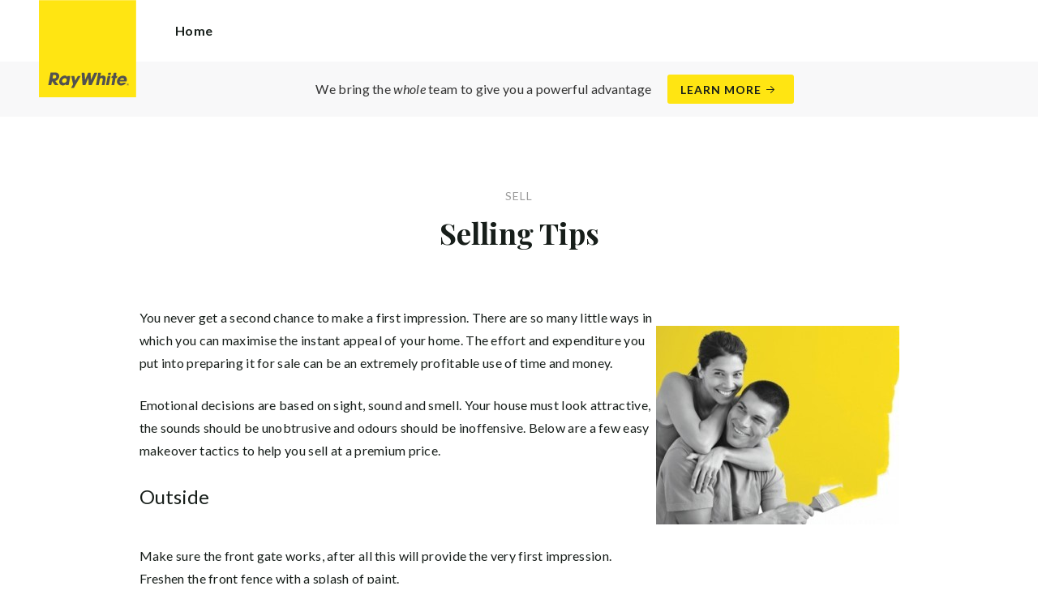

--- FILE ---
content_type: text/html; charset=utf-8
request_url: https://raywhitekiama.com.au/sell/selling-tips
body_size: 14852
content:
<!doctype html><html lang="en" class="no_js"><head prefix="og: http://ogp.me/ns# fb: http://ogp.me/ns/fb# place: http://ogp.me/ns/place# profile: http://ogp.me/ns/profile# business: http://ogp.me/ns/business#"><script>dataLayer = [{"analyticsTrackingId":"UA-7565833-39","ga4MeasurementId":"G-487LTPYWV0","enableCampaigntrack":false,"fbPixelIds":["777004639772017"],"subTypeCode":"RWR","countryCode":"AU","zoneCode":"NSW"}];</script><script>(function(w,d,s,l,i){w[l]=w[l]||[];w[l].push({'gtm.start':
new Date().getTime(),event:'gtm.js'});var f=d.getElementsByTagName(s)[0],
j=d.createElement(s),dl=l!='dataLayer'?'&l='+l:'';j.async=true;j.src=
'https://www.googletagmanager.com/gtm.js?id='+i+dl;f.parentNode.insertBefore(j,f);
})(window,document,'script','dataLayer','GTM-T6DNFV');</script><title data-react-helmet="true">Selling Tips - Sell - Ray White Kiama</title><meta data-react-helmet="true" charSet="utf-8"/><meta data-react-helmet="true" name="viewport" content="width=device-width, initial-scale=1.0"/><meta data-react-helmet="true" name="mobile-web-app-capable" content="yes"/><meta data-react-helmet="true" property="og:site_name" content="Ray White Kiama"/><meta data-react-helmet="true" name="description" content="You never get a second chance to make a first impression. There are so many little ways in which you can maximise the instant appeal of your home. The effort…"/><meta data-react-helmet="true" name="twitter:card" content="summary"/><meta data-react-helmet="true" name="twitter:site" content="@RayWhiteGroup"/><meta data-react-helmet="true" name="twitter:title" content="Selling Tips"/><meta data-react-helmet="true" name="twitter:description" content="You never get a second chance to make a first impression. There are so many little ways in which you can maximise the instant appeal of your home. The effort and expenditure you put into preparing it…"/><meta data-react-helmet="true" property="og:type" content="article"/><meta data-react-helmet="true" property="og:url" content="https://raywhitekiama.com.au/sell/selling-tips"/><meta data-react-helmet="true" property="og:title" content="Selling Tips"/><meta data-react-helmet="true" property="og:description" content="You never get a second chance to make a first impression. There are so many little ways in which you can maximise the instant appeal of your home. The effort and expenditure you put into preparing it for sale can be an extremely profitable use of time and money. Emotional … Read more"/><meta data-react-helmet="true" property="article:modified_time" content="2012-02-03T00:20:22"/><meta data-react-helmet="true" property="article:published_time" content="2012-02-03T00:20:22"/><meta data-react-helmet="true" property="article:section" content="Sell"/><link rel="preload" href="https://cdn5.ep.dynamics.net/__resources/css/956180011800a315f3c4.css" as="style"/><link rel="preload" href="https://cdn5.ep.dynamics.net/__resources/js/956180011800a315f3c4.js" as="script"/><link rel="preload" href="https://cdn5.ep.dynamics.net/__resources/css/91236b8b285a1fa26b5f.css" as="style"/><link rel="preload" href="https://cdn5.ep.dynamics.net/__resources/js/91236b8b285a1fa26b5f.js" as="script"/><link rel="preconnect" href="https://fonts.gstatic.com" crossorigin="anonymous"/><link rel="preconnect" href="https://cdn6.ep.dynamics.net"/><link rel="preconnect" href="https://cdn5.ep.dynamics.net"/><link rel="dns-prefetch" href="//fonts.gstatic.com"/><link rel="dns-prefetch" href="//cdn6.ep.dynamics.net"/><link rel="dns-prefetch" href="//cdn5.ep.dynamics.net"/><link rel="preload" href="https://fonts.googleapis.com/css?family=Lato:400,400i,700|Playfair+Display:700" as="style"/><link rel="preconnect" href="https://fonts.googleapis.com"/><link rel="dns-prefetch" href="//fonts.googleapis.com"/><link rel="preconnect" href="https://kiama.rwoffice1.com"/><link rel="dns-prefetch" href="//kiama.rwoffice1.com"/><script data-react-helmet="true" type="application/ld+json">{
  "@context": "https://schema.org",
  "@type": "Article",
  "headline": "Selling Tips",
  "articleBody": "You never get a second chance to make a first impression. There are so many little ways in which you can maximise the instant appeal of your home. The effort and expenditure you put into preparing it for sale can be an extremely profitable use of time and money. Emotional decisions are based on sight, sound and smell. Your house must look attractive, the sounds should be unobtrusive and odours should be inoffensive. Below are a few easy makeover tactics to help you sell at a premium price. Outside Make sure the front gate works, after all this will provide the very first impression. Freshen the front fence with a splash of paint. Mow the lawn a few days before inspection. Create an instant garden with flowering plants. Cover weeds with pine bark or another similar ground cover. Repair rusty roof gutters. Clean the pool in the morning but remove the pool vacuum before inspection. Inside Clean the bathroom/s and kitchen thoroughly and ensure that there is no mould – but make sure there is no smell of bleach. Remove any personal clutter from the bench tops and vanities. Use indoor plants to liven up rooms. Set the kitchen/dining table with place settings. Make sure all the beds are made. Use flower arrangements in the living areas but don’t overdo it. If it is a cold day have the fireplace going. Cover worn furniture with strategically placed cushions. Remove the pets. Use some subtle deodorisers – oil burners are better than incense. Turn the television off. Play some contemporary music quietly. Brew a pot of coffee or bake a cake – the smell says ‘welcome to my home’",
  "articleSection": "Sell",
  "url": "https://raywhitekiama.com.au/sell/selling-tips",
  "datePublished": "2012-02-03T00:20:22",
  "dateModified": "2012-02-03T00:20:22"
}</script><link href="https://cdn5.ep.dynamics.net/__resources/css/956180011800a315f3c4.css" rel="stylesheet" type="text/css"/><link href="https://cdn5.ep.dynamics.net/__resources/css/91236b8b285a1fa26b5f.css" rel="stylesheet" type="text/css"/><link href="https://fonts.googleapis.com/css?family=Lato:400,400i,700|Playfair+Display:700" rel="stylesheet"/><link rel="apple-touch-icon" sizes="180x180" href="https://www.raywhite.com/apple-touch-icon.png"/><link rel="icon" type="image/png" sizes="32x32" href="https://www.raywhite.com/favicon-32x32.png"/><link rel="icon" type="image/png" sizes="16x16" href="https://www.raywhite.com/favicon-16x16.png"/></head><body class="theme_residential"><noscript><iframe title="Tag Manager" src="//www.googletagmanager.com/ns.html?id=GTM-T6DNFV" height="0" width="0" style="display:none;visibility:hidden"></iframe></noscript><script async="">window.document.body.parentElement.classList.remove("no_js");</script><script async="">
                (function () {
                  var primary = "raywhitekiama.com.au";
                  if (window.location.hostname === primary) return;
                  window.location.hostname = primary;
                })();
              </script><div id="app"><div class="wrapper" data-reactroot=""><header class="main_header with_banner"><div class="header_logo_wrap"><span class="menu_toggle hide_charlie">Menu</span><nav class="mini_nav show_charlie"><ul><li><a href="/">Home</a></li></ul></nav><a class="logo" href="/"><span>Ray White Kiama</span></a><span class="onlyprint printlogo"><svg xmlns="http://www.w3.org/2000/svg" width="120" height="120" viewBox="0 0 120 120"><g fill="none"><polygon fill="#FFE512" points=".034 120 119.826 120 119.826 .174 .034 .174"></polygon><path fill="#52524F" d="M48.388169,93.6259155 C48.388169,93.6259155 48.0478873,93.6259155 47.8822535,93.9233803 L44.9132394,99.2535211 C44.9132394,99.2535211 44.7476056,99.5509859 44.6833803,99.2169014 L43.675493,93.96 C43.675493,93.96 43.6112676,93.6259155 43.2709859,93.6259155 L40.3030986,93.6259155 C40.3030986,93.6259155 39.9628169,93.6259155 40.0304225,93.9594366 L42.0247887,103.828169 C42.0247887,103.828169 42.091831,104.16169 41.9239437,104.457465 L39.748169,108.290704 C39.748169,108.290704 39.5797183,108.586479 39.92,108.586479 L42.7307042,108.586479 C42.7307042,108.586479 43.0709859,108.586479 43.24,108.290704 L51.4298592,93.9216901 C51.4298592,93.9216901 51.5983099,93.6259155 51.2580282,93.6259155 L48.388169,93.6259155 L48.388169,93.6259155 Z M53.0073239,89.8140845 C53.0073239,89.8140845 52.6670423,89.8140845 52.691831,90.1532394 L53.7509859,104.716056 C53.7509859,104.716056 53.7757746,105.055211 54.1160563,105.055211 L56.9588732,105.055211 C56.9588732,105.055211 57.2991549,105.055211 57.4270423,104.739718 L60.9070423,96.1425352 C60.9070423,96.1425352 61.0343662,95.8270423 61.0461972,96.1673239 L61.3430986,104.71493 C61.3430986,104.71493 61.3549296,105.055211 61.6952113,105.055211 L64.6574648,105.055211 C64.6574648,105.055211 64.9983099,105.055211 65.1408451,104.746479 L71.9042254,90.1228169 C71.9042254,90.1228169 72.0473239,89.8140845 71.7070423,89.8140845 L68.6022535,89.8140845 C68.6022535,89.8140845 68.2619718,89.8140845 68.1183099,90.1222535 L64.2985915,98.3138028 C64.2985915,98.3138028 64.1549296,98.6219718 64.136338,98.2822535 L63.6901408,90.1538028 C63.6901408,90.1538028 63.6715493,89.8140845 63.3312676,89.8140845 L61.0292958,89.8140845 C61.0292958,89.8140845 60.6884507,89.8140845 60.555493,90.1273239 L57.0704225,98.3087324 C57.0704225,98.3087324 56.9369014,98.6219718 56.9115493,98.2828169 L56.3138028,90.1532394 C56.3138028,90.1532394 56.2884507,89.8140845 55.948169,89.8140845 L53.0073239,89.8140845 L53.0073239,89.8140845 Z M70.383662,104.720563 C70.383662,104.720563 70.3216901,105.055211 70.6619718,105.055211 L73.404507,105.055211 C73.404507,105.055211 73.7453521,105.055211 73.8067606,104.720563 L74.9171831,98.7138028 C75.0214085,98.1571831 75.3746479,96.1966197 77.2895775,96.1966197 C79.1233803,96.1966197 78.7459155,98.2811268 78.6467606,98.8338028 L77.5543662,104.720563 C77.5543662,104.720563 77.491831,105.055211 77.8326761,105.055211 L80.571831,105.055211 C80.571831,105.055211 80.9126761,105.055211 80.9746479,104.720563 L82.0957746,98.6726761 C82.4760563,96.6326761 82.5594366,95.6253521 81.8,94.4912676 C81.2394366,93.6259155 80.0157746,93.2343662 78.924507,93.2343662 C77.703662,93.2343662 76.4783099,93.6478873 75.7126761,94.6777465 L75.6901408,94.6777465 C75.6901408,94.6777465 75.668169,94.6777465 75.7301408,94.3430986 L76.5087324,90.1487324 C76.5087324,90.1487324 76.5707042,89.8140845 76.2304225,89.8140845 L73.4912676,89.8140845 C73.4912676,89.8140845 73.1509859,89.8140845 73.0890141,90.1487324 L70.383662,104.720563 L70.383662,104.720563 Z M88.1825352,94.0101408 C88.1825352,94.0101408 88.244507,93.675493 87.9042254,93.675493 L85.1667606,93.675493 C85.1667606,93.675493 84.8264789,93.675493 84.7639437,94.0101408 L82.7684507,104.774648 C82.7684507,104.774648 82.7064789,105.109296 83.0467606,105.109296 L85.7847887,105.109296 C85.7847887,105.109296 86.1256338,105.109296 86.1876056,104.774648 L88.1825352,94.0101408 L88.1825352,94.0101408 Z M88.8884507,90.1994366 C88.8884507,90.1994366 88.9504225,89.8647887 88.6095775,89.8647887 L85.8738028,89.8647887 C85.8738028,89.8647887 85.5335211,89.8647887 85.4715493,90.1994366 L85.1149296,92.1256338 C85.1149296,92.1256338 85.0529577,92.4602817 85.3932394,92.4602817 L88.1295775,92.4602817 C88.1295775,92.4602817 88.4698592,92.4602817 88.531831,92.1256338 L88.8884507,90.1994366 L88.8884507,90.1994366 Z M95.6095775,90.1994366 C95.6095775,90.1994366 95.6715493,89.8647887 95.3312676,89.8647887 L92.5921127,89.8647887 C92.5921127,89.8647887 92.251831,89.8647887 92.1898592,90.1994366 L91.5430986,93.675493 L90.195493,93.675493 C90.195493,93.675493 89.8546479,93.675493 89.7926761,94.0101408 L89.3740845,96.2726761 L90.7211268,96.2726761 C90.7211268,96.2726761 91.0614085,96.2726761 90.9994366,96.6073239 L89.4873239,104.774648 C89.4873239,104.774648 89.4253521,105.109296 89.7656338,105.109296 L92.503662,105.109296 C92.503662,105.109296 92.844507,105.109296 92.9064789,104.774648 L94.4822535,96.2726761 L95.7915493,96.2726761 C95.7915493,96.2726761 96.131831,96.2726761 96.1938028,95.9380282 L96.6101408,93.675493 L95.3064789,93.675493 C95.3064789,93.675493 94.9656338,93.675493 95.0276056,93.3408451 L95.6095775,90.1994366 L95.6095775,90.1994366 Z M28.5740845,99.3740845 C28.8135211,98.0760563 29.983662,96.4270423 31.9425352,96.4270423 C33.8794366,96.4270423 34.5408451,97.9492958 34.2884507,99.3329577 C34.08,100.444507 33.0264789,102.258028 30.8822535,102.258028 C28.8197183,102.258028 28.3752113,100.444507 28.5740845,99.3740845 L28.5740845,99.3740845 Z M38.7014085,93.9605634 C38.7014085,93.9605634 38.7633803,93.6259155 38.4230986,93.6259155 L35.3430986,93.6259155 L35.0146479,95.0816901 C34.731831,94.3808451 33.9143662,93.2343662 32.0383099,93.2343662 C28.9904225,93.2343662 25.8557746,95.5808451 25.1611268,99.3329577 C24.5532394,102.607887 26.1487324,105.450141 29.7752113,105.450141 C31.1126761,105.450141 32.5560563,104.575211 33.3374648,103.464225 L33.1008451,104.721127 C33.1008451,104.721127 33.0377465,105.055211 33.3780282,105.055211 L36.303662,105.055211 C36.303662,105.055211 36.644507,105.055211 36.7064789,104.720563 L38.7014085,93.9605634 L38.7014085,93.9605634 Z M99.9092958,98.404507 C100.180845,97.7256338 101.097465,96.4495775 102.867042,96.4495775 C104.64,96.4495775 105.080563,97.7256338 105.091831,98.0647887 C105.091831,98.0647887 105.103662,98.404507 104.76338,98.404507 L99.9092958,98.404507 Z M103.874366,101.88169 C103.288451,102.478873 102.814085,102.670423 101.764507,102.670423 C100.427042,102.670423 99.4135211,101.982535 99.4591549,100.624789 L107.688451,100.624789 C107.688451,100.624789 108.028732,100.624789 108.07493,100.490141 C108.120563,100.356056 108.224789,99.9802817 108.308732,99.5290141 C108.950986,96.0450704 106.899718,93.3577465 103.414648,93.3577465 C99.9357746,93.3577465 96.8884507,96.228169 96.2980282,99.4247887 C95.6647887,102.823099 97.9543662,105.478873 101.232113,105.478873 C102.401127,105.478873 103.599437,105.317746 104.67493,104.635493 C105.766197,103.978592 106.882817,103.157183 107.492958,102.170704 C107.492958,102.170704 107.672113,101.88169 107.331831,101.88169 L103.874366,101.88169 L103.874366,101.88169 Z M17.5932394,92.4259155 L19.0152113,92.4259155 C20.9228169,92.4952113 21.623662,93.468169 21.3684507,94.8484507 C21.2315493,95.5904225 20.6230986,96.8980282 18.1211268,96.8377465 L17.0828169,96.8377465 C17.0828169,96.8377465 16.7425352,96.8377465 16.8073239,96.503662 L17.5932394,92.4259155 L17.5932394,92.4259155 Z M11.5419718,104.720563 C11.5419718,104.720563 11.4794366,105.055211 11.8202817,105.055211 L14.8659155,105.055211 C14.8659155,105.055211 15.2061972,105.055211 15.268169,104.720563 L16.1205634,100.134648 L16.1397183,100.134648 C16.1397183,100.134648 16.1583099,100.134648 16.3611268,100.408451 L19.6005634,104.781972 C19.6005634,104.781972 19.8028169,105.055211 20.1430986,105.055211 L23.9109859,105.055211 C23.9109859,105.055211 24.2512676,105.055211 24.0366197,104.790986 L20.2591549,100.134085 C20.2591549,100.134085 20.044507,99.8698592 20.3814085,99.8214085 C22.9042254,99.4591549 24.6304225,96.7870423 24.9543662,95.0343662 C25.244507,93.468169 25.0140845,92.1194366 23.8833803,90.8878873 C22.5915493,89.4884507 21.4,89.5076056 19.1785915,89.583662 L14.6991549,89.583662 C14.6991549,89.583662 14.3588732,89.583662 14.2969014,89.9183099 L11.5419718,104.720563 L11.5419718,104.720563 Z M109.305352,104.251831 L109.547606,104.251831 C109.752113,104.251831 109.939718,104.241127 109.939718,104.006197 C109.939718,103.808451 109.769014,103.777465 109.612394,103.777465 L109.305352,103.777465 L109.305352,104.251831 L109.305352,104.251831 Z M109.073239,103.589859 L109.649577,103.589859 C110.004507,103.589859 110.171268,103.729577 110.171268,104.016901 C110.171268,104.285634 110.000563,104.39831 109.779718,104.421972 L110.20507,105.08 L109.95662,105.08 L109.550423,104.438873 L109.305352,104.438873 L109.305352,105.08 L109.073239,105.08 L109.073239,103.589859 L109.073239,103.589859 Z M109.571268,105.424225 C110.161127,105.424225 110.618028,104.953803 110.618028,104.330141 C110.618028,103.72 110.161127,103.249014 109.571268,103.249014 C108.974085,103.249014 108.517183,103.72 108.517183,104.330141 C108.517183,104.953803 108.974085,105.424225 109.571268,105.424225 Z M109.571268,103.061408 C110.267042,103.061408 110.850141,103.610141 110.850141,104.330141 C110.853014,104.67045 110.71929,104.997695 110.478911,105.238603 C110.238533,105.479511 109.911582,105.613955 109.571268,105.611831 C109.230063,105.614854 108.901899,105.480917 108.660251,105.240011 C108.418603,104.999104 108.283659,104.671353 108.285634,104.330141 C108.285634,103.610141 108.872113,103.061408 109.571268,103.061408 L109.571268,103.061408 Z"></path></g></svg></span></div><div class="beyondthebricks">We bring the <i>whole</i> team to give you a powerful advantage<br class="hide_bravo"/> <a class="btn brand_btn" href="https://www.raywhite.com/we-bring-the-whole-team?orgId=1423&amp;utm_campaign=no33_the_movie&amp;utm_content=Top%20Banner&amp;utm_medium=referral&amp;utm_source=RW%20Office%20Site" target="_blank" rel="noopener" data-ev-on="click" data-ev-category="Ray White Now" data-ev-action="Click" data-ev-label="Learn More"><span class="anchor mini" data-ev-on="click" data-ev-category="Ray White Now" data-ev-action="Click" data-ev-label="Learn More">Learn More</span></a></div><div><div class="menu_wrap" tabindex="0"><div class="menu"><div class="menu_header"><span class="menu_close">Close</span><a class="logo" href="/"></a><span class="menu_title">Kiama</span></div><div class="loader"><span class="sr_only">Loading...</span></div><div class="menu_footer"><span class="btn invisible_light no_arrow">Contact Us</span></div></div></div></div></header><div class="contentpg selling_tips_pg"><div class="inner_md"><div class="pg_header"><span class="mini muted preheading">Sell</span><h1 class="charlie centered_text">Selling Tips</h1></div><div class="contentpg_content"><p><img class="alignright" src="https://cdn1.ep.dynamics.net/s3/rw-media/residential-offices/wp-content/blogs.dir/67/files/2012/02/55-m-300x245.jpg?format=jpg&amp;quality=90&amp;scale=down&amp;width=300" srcset="https://cdn1.ep.dynamics.net/s3/rw-media/residential-offices/wp-content/blogs.dir/67/files/2012/02/55-m-300x245.jpg?format=jpg&amp;quality=90&amp;scale=down&amp;width=300 300w" sizes="(min-width: 300px) 300px, 100vw">You never get a second chance to make a first impression. There are so many little ways in which you can maximise the instant appeal of your home. The effort and expenditure you put into preparing it for sale can be an extremely profitable use of time and money.</p><p>Emotional decisions are based on sight, sound and smell. Your house must look attractive, the sounds should be unobtrusive and odours should be inoffensive. Below are a few easy makeover tactics to help you sell at a premium price.</p><h3>Outside</h3><p>Make sure the front gate works, after all this will provide the very first impression.<br>
Freshen the front fence with a splash of paint.<br>
Mow the lawn a few days before inspection.<br>
Create an instant garden with flowering plants.<br>
Cover weeds with pine bark or another similar ground cover.<br>
Repair rusty roof gutters.<br>
Clean the pool in the morning but remove the pool vacuum before inspection.</p><h3>Inside</h3><p>Clean the bathroom/s and kitchen thoroughly and ensure that there is no mould – but make sure there is no smell of bleach.<br>
Remove any personal clutter from the bench tops and vanities.<br>
Use indoor plants to liven up rooms.<br>
Set the kitchen/dining table with place settings.<br>
Make sure all the beds are made.<br>
Use flower arrangements in the living areas but don’t overdo it.<br>
If it is a cold day have the fireplace going.<br>
Cover worn furniture with strategically placed cushions.<br>
Remove the pets.<br>
Use some subtle deodorisers – oil burners are better than incense.<br>
Turn the television off.<br>
Play some contemporary music quietly.<br>
Brew a pot of coffee or bake a cake – the smell says ‘welcome to my home’</p></div></div></div><footer id="footer" class="main_footer"><div class="inner_lg"><div class="footer_button_bar tbl"><div class="tbc"><a class="logo footer_logo" href="/"><span>Ray White</span></a></div><div class="tbc"><a class="btn light" data-ev-on="click" data-ev-category="Appraisal" data-ev-action="Open" data-ev-label="Site">Book a Free Appraisal</a><a class="btn invisible_light" data-ev-on="click" data-ev-category="Ask Question" data-ev-action="Open" data-ev-label="Site">Contact Us</a></div><div class="tbc footer_social"><ul class="social circle"><li class="social_facebook"><a href="https://www.facebook.com/rwkiama" target="_blank" rel="noopener noreferrer" data-ev-on="click" data-ev-category="Outbound" data-ev-action="Follow" data-ev-label="Facebook"><span>Facebook</span></a></li></ul></div></div><div class="footer_nav_bar tbl"><div class="tbc"><div class="footer_offices"><div class="footer_office"><a href="/about"><h4 class="foxtrot">Ray White Kiama</h4></a><p class="footer_office_address"><span>Shop 2</span><br/><span>44 Manning Street</span><br/>Kiama<!-- -->, NSW <!-- -->2533</p><ul class="footer_office_contact"><li class="contact_link_landline"><span><a href="tel:+61 (2) 4232 3300" data-ev-on="click" data-ev-category="Tel" data-ev-action="Call" data-ev-label="Ray White Kiama">+61 (2) 4232 3300</a></span></li><li class="contact_link_email"><span><a>kiama.nsw@raywhite.com</a></span></li></ul><p class="footer_office_address postal_address"><span>PO Box 242</span><br/>Kiama<!-- -->, NSW <!-- -->2533</p></div></div><div class="hide_charlie footer_office_social"><ul class="social circle"><li class="social_facebook"><a href="https://www.facebook.com/rwkiama" target="_blank" rel="noopener noreferrer" data-ev-on="click" data-ev-category="Outbound" data-ev-action="Follow" data-ev-label="Facebook"><span>Facebook</span></a></li></ul></div></div><div class="tbc"></div></div><div class="back_top"><a href="#app">Back to top</a></div><div class="footer_copyright_bar muted tbl"><div class="tbc"><p class="copyright">©<!-- --> <!-- -->Ray White Kiama<!-- -->.<!-- --> <!-- -->Based in Kiama.</p></div><div class="tbc"></div></div></div></footer></div></div><script>window.INITIAL_STATE = {"config":{"blogId":67,"baseDomain":"kiama.rwoffice1.com","primaryOrganisationId":1423,"primaryDomain":"raywhitekiama.com.au","organisationIds":[1423],"domains":["kiama.rwoffice1.com","kiamansw.raywhite.com","raywhitekiama.com","raywhitekiama.com.au","rwkiama.com","staging.raywhitekiama.com.au","www.kiamansw.raywhite.com"],"options":{"title":"Kiama","analyticsTrackingId":"UA-7565833-39","agents":{"hidden":[],"sort":[13725,10946,65023,14954,17794,13848,21600,121343,122620,39313,43523,70482,12171,12865,59222,120434,117480,110947,115665,109553,125843,92659,105536],"newAgents":"show"},"agentShowTransactions":"office","useViewingTracker":false,"tenancyPortalCode":"","oneFormId":"","tenancyTrackerSubdomain":"","beforeYouBidId":"RAYWHITEKIA","tenappId":"","showLoanMarketCalculator":false,"useHomeLive":false,"snugTeamId":"RKDPL2FK","ga4MeasurementId":"G-487LTPYWV0","integrateSyndicatedNews":true,"mdPushContacts":true,"enableRentalForms":true,"inspectRealEstate":{"account":"","rent":false,"sell":false},"tenancyPortalBooking":false,"brokers":{"showOnPdp":true,"showInTeam":false,"ids":[2350476,2116324]},"enableCampaigntrack":false,"showOfficeDetails":false,"showHiddenOffices":false,"rentalFormUrl":"https:\u002F\u002Frw-media.s3.amazonaws.com\u002Fresidential-offices\u002Ftenancy_application_form.pdf","header":{"listingId":null,"superscript":"","heading":"Welcome Home","subheading":"We are your local Kiama experts. We work with our clients to achieve their real estate goals by providing exceptional service, authentic advice and outstanding results.","videoUrl":"https:\u002F\u002Fwww.youtube.com\u002Fwatch?v=leGfbBgy_kI&feature=youtu.be"},"office":{"blurb":"With over 20 years of experience, Ray White Kiama provides its clients with a comprehensive range of professional property services - from Sales and Property Management, to Home Loans and Advice."},"siteFocus":"sales","siteTitle":"","menuTitle":"","defaultEmail":"","fbPixelId":"777004639772017","search":{"headers":{"default":null,"residential":null,"commercial":null,"rural":null}},"about":""},"theme":"residential","displayOrganisationIds":[1423],"redirections":[{"src":"\u002Fcontact","isRegex":false,"target":"\u002Fabout\u002Fraywhite\u002F"},{"src":"\u002Fteam\u002F","isRegex":false,"target":"\u002Fabout\u002Four-team\u002F"},{"src":"\u002Fabout-us\u002Fabout-us\u002F113","isRegex":false,"target":"\u002Fabout\u002Fraywhite\u002F"},{"src":"\u002Fabout-us\u002Fin-the-community\u002F478","isRegex":false,"target":"\u002Fabout\u002Fcommunity\u002F"},{"src":"\u002Fopen-times","isRegex":false,"target":"\u002Fbuy\u002Fopen-for-inspection\u002F"},{"src":"\u002Fopen-times\u002Fressale","isRegex":false,"target":"\u002Fbuy\u002Fopen-for-inspection\u002F"},{"src":"\u002Fopen-times\u002Fresrent","isRegex":false,"target":"\u002Frent\u002Fopen-for-inspection\u002F"},{"src":"\u002Fhome-loans","isRegex":false,"target":"home-loans\u002Floan-market\u002F"},{"src":"\u002Fhome-loans\u002Fstamp-duty-calculator\u002F811","isRegex":false,"target":"\u002Fhome-loans\u002Floan-calculator\u002F"},{"src":"\u002Flistings\u002Fauction","isRegex":false,"target":"\u002Fbuy\u002Fauctions\u002F"},{"src":"\u002Fselling","isRegex":false,"target":"\u002Fsell\u002Frecent-sales\u002F"},{"src":"\u002Fselling\u002Fsell-with-ray-white-kiama\u002F145","isRegex":false,"target":"sell\u002Fwhy-sell-with-us\u002F"},{"src":"\u002Fselling\u002Fselling-tips\u002F148","isRegex":false,"target":"\u002Fsell\u002Fselling-tips\u002F"},{"src":"\u002Fselling\u002Fneed-help-moving-\u002F626","isRegex":false,"target":"\u002Fconcierge\u002Fabout\u002F"},{"src":"\u002Fmarket-appraisal","isRegex":false,"target":"\u002Fsell\u002Fproperty-appraisal\u002F"},{"src":"\u002Fselling\u002Fmeet-our-sales-team\u002F728","isRegex":false,"target":"\u002Fabout\u002Four-team\u002F"},{"src":"\u002Fselling\u002Fmeet-our-auctioneer\u002F887","isRegex":false,"target":"\u002Fsell\u002Fmeet-our-auctioneer\u002F"},{"src":"\u002Frenting","isRegex":false,"target":"\u002Frent\u002Fproperty\u002F"},{"src":"\u002Frenting","isRegex":false,"target":"\u002Flistings\u002Fholiday\u002F"},{"src":"\u002Frenting\u002Frent-with-ray-white-kiama\u002F535","isRegex":false,"target":"\u002Frent\u002Ftenant-information\u002F"},{"src":"\u002Frent\u002Ftenant-information\u002F","isRegex":false,"target":"\u002Frent\u002Frenting-with-us\u002F"},{"src":"\u002Frent\u002Ftenant-information\u002F","isRegex":false,"target":"\u002Frent\u002Ftenant-info\u002F"},{"src":"\u002Frent\u002Ftenant-info\u002F","isRegex":false,"target":"\u002Frent\u002Ftenant-information\u002F"},{"src":"\u002Frent\u002Ftenant-information\u002F","isRegex":false,"target":"\u002Frent\u002Frenting-with-ray-white\u002F"},{"src":"\u002Frent\u002Ftenant-information\u002F","isRegex":false,"target":"\u002Frent\u002Finformation-for-tenants\u002F"},{"src":"\u002Frenting\u002Ftenant-information\u002F156","isRegex":false,"target":"\u002Frent\u002Finformation-for-tenants\u002F"},{"src":"\u002Falert\u002Frental-property-alert\u002Frenting\u002F155","isRegex":false,"target":"\u002Frent\u002Fproperty\u002F"},{"src":"\u002Frenting\u002Fproperty-owners\u002F294","isRegex":false,"target":"\u002Frent\u002Fproperty-owners\u002F"},{"src":"\u002Fmarket-appraisal","isRegex":false,"target":"\u002Frent\u002Fproperty\u002F"},{"src":"\u002Fselling\u002Fmeet-our-sales-team\u002F728","isRegex":false,"target":"\u002Fabout\u002Four-team\u002F"},{"src":"\u002Flistings\u002Fcomlease","isRegex":false,"target":"\u002Frent\u002Fcommercial\u002F"},{"src":"\u002Frenting\u002Frental-documents\u002F741","isRegex":false,"target":"\u002Frent\u002Fproperty\u002F"},{"src":"\u002Frenting\u002Fproperty-management-team\u002F864","isRegex":false,"target":"\u002Frent\u002Fmeet-the-property-manager\u002F"},{"src":"\u002Fbuying","isRegex":false,"target":"\u002Fbuy\u002Fproperty\u002F"},{"src":"\u002Flistings\u002Fcomsale","isRegex":false,"target":"\u002Fbuy\u002Fcommercial\u002F"},{"src":"\u002Fbuying\u002Fbuy-with-ray-white-kiama\u002F138","isRegex":false,"target":"\u002Fbuy\u002Fwhy-buy-with-us\u002F"},{"src":"\u002Fbuying\u002Floan-market\u002F164","isRegex":false,"target":"\u002Fhome-loans\u002Floan-market\u002F"}],"rwApi":{"endpoint":"\u002Fapi\u002Fproxy\u002Fv1\u002F","key":"","useProxy":true,"publicOnly":true},"env":{"nodeEnv":"production","cdn":"https:\u002F\u002Fcdn5.ep.dynamics.net","servicePageOffices":[489]},"tenapp":{"endpoint":"https:\u002F\u002Fapp.tenapp.com.au\u002Fstart"},"loanMarket":{"aoEndpoint":"my.loanmarket.com.au"},"disableClientCache":false,"protocol":"https","baseUrl":"https:\u002F\u002Fraywhitekiama.com.au","requestTime":1767512395415},"orgs":{"1423":{"id":1423,"organisationId":1423,"branchIds":[],"type":"Ray White Office","typeCode":"RWO","subType":"Residential","subTypeCode":"RWR","sam":"kiama.nsw","name":"Kiama","fullName":"Ray White Kiama","internalFullName":"Ray White Kiama","primaryPhone":"+61 (2) 4232 3300","primaryPhoneLocal":"(02) 4232 3300","phone":"+61 (2) 4232 3300","phoneLocal":"(02) 4232 3300","officePhone":"+61 (2) 4232 3300","officePhoneLocal":"(02) 4232 3300","fax":"+61 (2) 4232 3355","faxLocal":"(02) 4232 3355","email":"kiama.nsw@raywhite.com","description":"\u003Cp\u003EThe Ray White Kiama difference! \u003Cbr \u002F\u003EEven though on the surface we can seem to be the same as every other agent, in reality we believe we are immeasurably different. Please take the time to read through some of the testimonials from our satisfied clients. \u003Cbr \u002F\u003EOur Core Values are outlined below: \u003Cbr \u002F\u003EBe accountable; As much to ourselves, as to our clients; \u003Cbr \u002F\u003EAct transparently at all times; \u003Cbr \u002F\u003ETotal commitment to customer service and results; \u003Cbr \u002F\u003ETreat others how we ourselves would like to be treated; \u003Cbr \u002F\u003ENot lose sight of fairness; \u003Cbr \u002F\u003EEnsure that everyone is treated honestly and with dignity; \u003Cbr \u002F\u003EBuild a business that is about doing good business and one that we and our families can be proud of; \u003Cbr \u002F\u003EBe respected by the community; \u003Cbr \u002F\u003EThis is who we are and who we strive to be, all actions we take are underpinned by these core values. We look forward to the opportunity to work with you in the future! \u003Cbr \u002F\u003EIt only takes the Ray White Kiama success rate to realise that a team effort is much more powerful than a sole performance.\u003C\u002Fp\u003E","facebook":"https:\u002F\u002Fwww.facebook.com\u002Frwkiama","testimonials":[{"id":51878,"detail":"Dear Michele,\r\nWe wish to thank you and the team at Ray White Kiama for the professional and friendly service we have experienced in our dealings with you and your team.\r\nResiding quite a distance from the locality of our investment property, we had to rely on Ray White Kiama to be our \"eyes and ears\". We were not disappointed.\r\nWith your property management team we were confident our property was managed well, with all dues collected and property inspections helping to maintain the standard of this property.\r\nSelling our property was made simple and hassle free, with you at the helm and your devoted sales team attending to all the particulars. We are happy to say we received what we were aiming for on the sale of this property.\r\nWe have no hesitation in recommending you and \"The Team\" at Ray White Kiama to any prospective client seeking assistance with the management or sale of their property.\r\nMany thanks for all your endeavours on our behalf.\r\n \r\nSincerely\r\n \r\nOscar Grech\r"}],"countryCode":"AU","address":{"latitude":-34.673116,"longitude":150.85595,"unitNumber":"Shop 2","streetNumber":"44","streetName":"Manning Street","locality":"Kiama","region":"New South Wales","stateCode":"NSW","state":"New South Wales","postCode":"2533","country":"Australia","countryCode":"AU","streetAddress":"Shop 2, 44 Manning Street"},"postalAddress":{"streetName":"PO Box 242","locality":"Kiama","region":"New South Wales","stateCode":"NSW","state":"New South Wales","postCode":"2533","country":"Australia","countryCode":"AU","streetAddress":"PO Box 242"},"website":"http:\u002F\u002Fwww.raywhitekiama.com.au","roles":["PM Evolution"],"awards":[{"givenDate":"2025-09-04","rankCode":"10","award":"2025 - Top 10 Regional Offices - Settled Commission","year":"2025","rank":"No. 10","categoryCode":"TOF","category":"Top Office","recognitionYear":"2025","name":"2025 - Top 10 Regional Offices - Settled Commission"},{"fromDate":"2024-07-01T00:00:00","givenDate":"2025-02-18","rankCode":"ACH","award":"2024\u002F2025 - Premier Business Leader","pictureUrl":"https:\u002F\u002Fcdn6.ep.dynamics.net\u002Faward-pictures\u002Fawd_Premier%20BL%20Logo%2024-25_RGB-01.png","webLogoUrl":"https:\u002F\u002Fcdn6.ep.dynamics.net\u002Faward-pictures\u002Fawd_Premier%20BL%20Logo%2024-25_RGB_-01.svg","highQualityLogoUrl":"https:\u002F\u002Fcdn6.ep.dynamics.net\u002Faward-pictures\u002Fawd_Premier%20BL%20Logo%2024-25_CMYK.pdf","toDate":"2025-06-30T00:00:00","rank":"Achievement","categoryCode":"PREM","category":"Premier","recognitionType":"SALES","recognitionYear":"2024\u002F2025","awardLevel":"Premier","superceded":false,"year":"2024\u002F2025","name":"2024\u002F2025 - Premier Business Leader"},{"fromDate":"2024-07-01T00:00:00","givenDate":"2024-11-21","rankCode":"ACH","award":"2024\u002F2025 - Premier Property Management","pictureUrl":"https:\u002F\u002Fcdn6.ep.dynamics.net\u002Faward-pictures\u002Fawd_PM_Recognition_Logos_24-25_RGB_Premier.png","webLogoUrl":"https:\u002F\u002Fcdn6.ep.dynamics.net\u002Faward-pictures\u002Fawd_PM_Recognition_Logos_24-25_RGB_Premier.svg","highQualityLogoUrl":"https:\u002F\u002Fcdn6.ep.dynamics.net\u002Faward-pictures\u002Fawd_PM_Recognition_Logos_24-25_CMYK_Premier.pdf","toDate":"2025-06-30T00:00:00","rank":"Achievement","categoryCode":"PMPRM","category":"Property Management Premier","recognitionType":"PM","recognitionYear":"2024\u002F2025","awardLevel":"Premier","superceded":false,"year":"2024\u002F2025","name":"2024\u002F2025 - Premier Property Management"},{"fromDate":"2023-07-01T00:00:00","givenDate":"2024-03-22","rankCode":"ACH","award":"2023\u002F2024 - Premier Business Leader","pictureUrl":"https:\u002F\u002Fcdn6.ep.dynamics.net\u002Faward-pictures\u002Fawd_Premier%20BL%20Logo%2023-24_CMYK.jpg","webLogoUrl":"https:\u002F\u002Fcdn6.ep.dynamics.net\u002Faward-pictures\u002Fawd_Premier%20BL%20Logo%2023-24_RGB-01%20(1).svg","highQualityLogoUrl":"https:\u002F\u002Fcdn6.ep.dynamics.net\u002Faward-pictures\u002Fawd_Premier%20BL%20Logo%2023-24_CMYK.pdf","toDate":"2024-06-30T00:00:00","rank":"Achievement","categoryCode":"PREM","category":"Premier","recognitionType":"SALES","recognitionYear":"2023\u002F2024","awardLevel":"Premier","superceded":false,"year":"2023\u002F2024","name":"2023\u002F2024 - Premier Business Leader"},{"fromDate":"2023-07-01T00:00:00","givenDate":"2023-11-29","rankCode":"ACH","award":"2023\u002F2024 - Premier Property Management","pictureUrl":"https:\u002F\u002Fcdn6.ep.dynamics.net\u002Faward-pictures\u002Fawd_PM_Recognition_Logos_2024_CMYK_Premier.jpg","webLogoUrl":"https:\u002F\u002Fcdn6.ep.dynamics.net\u002Faward-pictures\u002Fawd_PM_Recognition_Logos_2024_RGB_Premier.svg","highQualityLogoUrl":"https:\u002F\u002Fcdn6.ep.dynamics.net\u002Faward-pictures\u002Fawd_PM_Recognition_Logos_2024_RGB_Premier.pdf","toDate":"2024-06-30T00:00:00","rank":"Achievement","categoryCode":"PMPRM","category":"Property Management Premier","recognitionType":"PM","recognitionYear":"2023\u002F2024","awardLevel":"Premier","superceded":false,"year":"2023\u002F2024","name":"2023\u002F2024 - Premier Property Management"},{"fromDate":"2022-07-01T00:00:00","givenDate":"2023-01-17","rankCode":"ACH","award":"2022\u002F2023 - Premier Property Management","pictureUrl":"https:\u002F\u002Fcdn6.ep.dynamics.net\u002Faward-pictures\u002Fawd_PM_Recognition_Logos_Premier.png","webLogoUrl":"https:\u002F\u002Fcdn6.ep.dynamics.net\u002Faward-pictures\u002Fawd_Premier_PM_Logo_22-23.svg","highQualityLogoUrl":"https:\u002F\u002Fcdn6.ep.dynamics.net\u002Faward-pictures\u002Fawd_PM_Recognition_Logos_Premier.pdf","toDate":"2023-06-30T00:00:00","rank":"Achievement","categoryCode":"PMPRM","category":"Property Management Premier","recognitionType":"PM","recognitionYear":"2022\u002F2023","awardLevel":"Premier","superceded":false,"year":"2022\u002F2023","name":"2022\u002F2023 - Premier Property Management"},{"fromDate":"2022-07-01T00:00:00","givenDate":"2022-11-12","rankCode":"ACH","award":"2022\u002F2023 - Premier Business Leader","pictureUrl":"https:\u002F\u002Fcdn6.ep.dynamics.net\u002Faward-pictures\u002Fawd_Premier_BUSINESS_LEADER_Logo_22-23_CMYK-01.png","webLogoUrl":"https:\u002F\u002Fcdn6.ep.dynamics.net\u002Faward-pictures\u002Fawd_Premier%20BL%20Logo%2023-24_RGB-01%20(1).svg","highQualityLogoUrl":"https:\u002F\u002Fcdn6.ep.dynamics.net\u002Faward-pictures\u002Fawd_Premier_BUSINESS_LEADER_Logo_22-23_CMYK.pdf","toDate":"2023-06-30T00:00:00","rank":"Achievement","categoryCode":"PREM","category":"Premier","recognitionType":"SALES","recognitionYear":"2022\u002F2023","awardLevel":"Premier","superceded":false,"year":"2022\u002F2023","name":"2022\u002F2023 - Premier Business Leader"},{"givenDate":"2022-09-20","rankCode":"T5","award":"2023 - Clients' Choice","year":"2023","rank":"Top 5","categoryCode":"OTH","category":"Other","recognitionYear":"2023","name":"2023 - Clients' Choice"},{"fromDate":"2021-07-01T00:00:00","givenDate":"2021-12-10","rankCode":"ACH","award":"2021\u002F2022 - Premier Business Leader","pictureUrl":"https:\u002F\u002Fcdn6.ep.dynamics.net\u002Faward-pictures\u002Fawd_Premier_BUSINESS_LEADER_Logo_21-22_RGB.png","webLogoUrl":"https:\u002F\u002Fcdn6.ep.dynamics.net\u002Faward-pictures\u002Fawd_Premier_BUSINESS_LEADER_Logo_21-22_RGBv2.svg","highQualityLogoUrl":"https:\u002F\u002Fcdn6.ep.dynamics.net\u002Faward-pictures\u002Fawd_Premier_BUSINESS_LEADER_Logo_21-22_RGB.pdf","toDate":"2022-06-30T00:00:00","rank":"Achievement","categoryCode":"PREM","category":"Premier","recognitionType":"SALES","recognitionYear":"2021\u002F2022","awardLevel":"Premier","superceded":false,"year":"2021\u002F2022","name":"2021\u002F2022 - Premier Business Leader"},{"fromDate":"2020-07-01T00:00:00","givenDate":"2021-06-10","rankCode":"ACH","award":"2020\u002F2021 - Elite Business Leader","pictureUrl":"https:\u002F\u002Fcdn6.ep.dynamics.net\u002Faward-pictures\u002Fawd_Alan%20White%20Elite%20Business%20Leader%20Logo_20-21_CMYK.jpg","webLogoUrl":"https:\u002F\u002Fcdn6.ep.dynamics.net\u002Faward-pictures\u002Fawd_Alan%20White%20Business%20Leader.svg","highQualityLogoUrl":"https:\u002F\u002Fcdn6.ep.dynamics.net\u002Faward-pictures\u002Fawd_Alan_White_Elite_Business_Leader_Logo_20-21_CMYK%5B2%5D.pdf","toDate":"2021-06-30T00:00:00","rank":"Achievement","categoryCode":"ELITE","category":"Elite","recognitionType":"SALES","recognitionYear":"2020\u002F2021","awardLevel":"Elite","superceded":false,"year":"2020\u002F2021","name":"2020\u002F2021 - Elite Business Leader"},{"fromDate":"2020-07-01T00:00:00","givenDate":"2020-11-12","rankCode":"ACH","award":"2020\u002F2021 - Premier Business Leader","pictureUrl":"https:\u002F\u002Fcdn6.ep.dynamics.net\u002Faward-pictures\u002Fawd_Premier_BUSINESS_LEADER_Logo_CMYK_NEW.jpg","webLogoUrl":"https:\u002F\u002Fcdn6.ep.dynamics.net\u002Faward-pictures\u002Fawd_Premier%20business%20leader.svg","highQualityLogoUrl":"https:\u002F\u002Fcdn6.ep.dynamics.net\u002Faward-pictures\u002Fawd_Premier_BUSINESS_LEADER_Logo_CMYK_NEW%5B2%5D.pdf","toDate":"2021-06-30T00:00:00","rank":"Achievement","categoryCode":"PREM","category":"Premier","recognitionType":"SALES","recognitionYear":"2020\u002F2021","awardLevel":"Premier","superceded":true,"year":"2020\u002F2021","name":"2020\u002F2021 - Premier Business Leader"},{"fromDate":"2019-07-01T00:00:00","givenDate":"2020-09-02","rankCode":"W","award":"2019\u002F2020 - Clients' Choice - Office","toDate":"2020-06-30T00:00:00","rank":"Winner","categoryCode":"TOF","category":"Top Office","recognitionYear":"2019\u002F2020","year":"2019\u002F2020","name":"2019\u002F2020 - Clients' Choice - Office"},{"fromDate":"2019-07-01T00:00:00","givenDate":"2020-01-15","rankCode":"ACH","award":"2019\u002F2020 - Premier Business Leader","pictureUrl":"https:\u002F\u002Fcdn6.ep.dynamics.net\u002Faward-pictures\u002Fawd_Premier_BUSINESS_LEADER_Logo_CMYK_NEW.jpg","webLogoUrl":"https:\u002F\u002Fcdn6.ep.dynamics.net\u002Faward-pictures\u002Fawd_Premier_BusinessLeader.svg","highQualityLogoUrl":"https:\u002F\u002Fcdn6.ep.dynamics.net\u002Faward-pictures\u002Fawd_PremierBusinessLeader_2019.pdf","toDate":"2020-06-30T00:00:00","rank":"Achievement","categoryCode":"PREM","category":"Premier","recognitionType":"SALES","recognitionYear":"2019\u002F2020","awardLevel":"Premier","superceded":false,"year":"2019\u002F2020","name":"2019\u002F2020 - Premier Business Leader"},{"fromDate":"2018-07-01T00:00:00","givenDate":"2019-09-12","rankCode":"W","award":"2018\u002F2019 - Clients' Choice - Office","toDate":"2019-06-30T00:00:00","rank":"Winner","categoryCode":"TOF","category":"Top Office","recognitionYear":"2018\u002F2019","year":"2018\u002F2019","name":"2018\u002F2019 - Clients' Choice - Office"},{"fromDate":"2018-07-01T00:00:00","givenDate":"2019-09-12","rankCode":"1","award":"2018\u002F2019 - Referring Office - Regional","toDate":"2019-06-30T00:00:00","rank":"No. 1","categoryCode":"TOF","category":"Top Office","recognitionYear":"2018\u002F2019","year":"2018\u002F2019","name":"2018\u002F2019 - Referring Office - Regional"},{"fromDate":"2018-07-01T00:00:00","givenDate":"2019-09-12","rankCode":"4","award":"2018\u002F2019 - Top 10 Regional Offices Settled Commission","toDate":"2019-06-30T00:00:00","rank":"No. 4","categoryCode":"TOF","category":"Top Office","recognitionYear":"2018\u002F2019","year":"2018\u002F2019","name":"2018\u002F2019 - Top 10 Regional Offices Settled Commission"},{"fromDate":"2018-07-01T00:00:00","givenDate":"2019-02-25","rankCode":"ACH","award":"2018\u002F2019 - Premier Business Leader","pictureUrl":"https:\u002F\u002Fcdn6.ep.dynamics.net\u002Faward-pictures\u002Fawd_Premier_BUSINESS_LEADER_Logo_CMYK_1819.png","webLogoUrl":"https:\u002F\u002Fcdn6.ep.dynamics.net\u002Faward-pictures\u002Fawd_Premier_BusinessLeader_18-19.svg","highQualityLogoUrl":"https:\u002F\u002Fcdn6.ep.dynamics.net\u002Faward-pictures\u002Fawd_Premier%20Logo%2018-19_CMYK_Main.pdf","toDate":"2019-06-30T00:00:00","rank":"Achievement","categoryCode":"PREM","category":"Premier","recognitionType":"SALES","recognitionYear":"2018\u002F2019","awardLevel":"Premier","superceded":false,"year":"2018\u002F2019","name":"2018\u002F2019 - Premier Business Leader"},{"fromDate":"2017-07-01T00:00:00","givenDate":"2018-09-13","rankCode":"4","award":"2017\u002F2018 - Top 10 Regional Offices - Settled Commission","toDate":"2018-06-30T00:00:00","rank":"No. 4","categoryCode":"TOF","category":"Top Office","recognitionYear":"2017\u002F2018","year":"2017\u002F2018","name":"2017\u002F2018 - Top 10 Regional Offices - Settled Commission"},{"fromDate":"2016-07-01T00:00:00","givenDate":"2016-07-01","rankCode":"W","award":"2016\u002F2017 - Client's Choice Office (NPS)","toDate":"2017-06-30T00:00:00","rank":"Winner","categoryCode":"OTH","category":"Other","recognitionYear":"2016\u002F2017","year":"2016\u002F2017","name":"2016\u002F2017 - Client's Choice Office (NPS)"},{"fromDate":"2016-07-01T00:00:00","givenDate":"2016-07-01","rankCode":"5","award":"2016\u002F2017 - Top 10 Regional Offices - Settled Commission","toDate":"2017-06-30T00:00:00","rank":"No. 5","categoryCode":"TOF","category":"Top Office","recognitionYear":"2016\u002F2017","year":"2016\u002F2017","name":"2016\u002F2017 - Top 10 Regional Offices - Settled Commission"},{"fromDate":"2014-07-01T00:00:00","givenDate":"2015-09-10","rankCode":"4","award":"2014\u002F2015 - Top 10 Regional Offices - Settled Commission","toDate":"2015-06-30T00:00:00","rank":"No. 4","categoryCode":"TOF","category":"Top Office","recognitionYear":"2014\u002F2015","year":"2014\u002F2015","name":"2014\u002F2015 - Top 10 Regional Offices - Settled Commission"},{"givenDate":"2014-03-13","rankCode":"ACH","award":"2013 - Choice Award - Office Winner","year":"2013","rank":"Achievement","categoryCode":"TOF","category":"Top Office","recognitionYear":"2013","name":"2013 - Choice Award - Office Winner"},{"givenDate":"2014-03-13","rankCode":"ACH","award":"2013 - Excellence in Property Management","year":"2013","rank":"Achievement","categoryCode":"PER","category":"Performer","recognitionYear":"2013","name":"2013 - Excellence in Property Management"},{"givenDate":"2014-03-13","rankCode":"4","award":"2013 - Top 10 Regional Offices - Settled Commission","year":"2013","rank":"No. 4","categoryCode":"TOF","category":"Top Office","recognitionYear":"2013","name":"2013 - Top 10 Regional Offices - Settled Commission"}],"recognitionLevels":[{"award":"2024\u002F2025 - Premier Property Management","recognitionType":"PM","highestAwardLevel":"Premier","year":"2024\u002F2025","pictureUrl":"https:\u002F\u002Fcdn6.ep.dynamics.net\u002Faward-pictures\u002Fawd_PM_Recognition_Logos_24-25_RGB_Premier.png","webLogoUrl":"https:\u002F\u002Fcdn6.ep.dynamics.net\u002Faward-pictures\u002Fawd_PM_Recognition_Logos_24-25_RGB_Premier.svg","highQualityLogoUrl":"https:\u002F\u002Fcdn6.ep.dynamics.net\u002Faward-pictures\u002Fawd_PM_Recognition_Logos_24-25_CMYK_Premier.pdf"},{"award":"2024\u002F2025 - Premier Business Leader","recognitionType":"SALES","highestAwardLevel":"Premier","year":"2024\u002F2025","pictureUrl":"https:\u002F\u002Fcdn6.ep.dynamics.net\u002Faward-pictures\u002Fawd_Premier%20BL%20Logo%2024-25_RGB-01.png","webLogoUrl":"https:\u002F\u002Fcdn6.ep.dynamics.net\u002Faward-pictures\u002Fawd_Premier%20BL%20Logo%2024-25_RGB_-01.svg","highQualityLogoUrl":"https:\u002F\u002Fcdn6.ep.dynamics.net\u002Faward-pictures\u002Fawd_Premier%20BL%20Logo%2024-25_CMYK.pdf"}],"allRecognitionLevels":[{"award":"2024\u002F2025 - Premier Property Management","recognitionType":"PM","highestAwardLevel":"Premier","year":"2024\u002F2025","pictureUrl":"https:\u002F\u002Fcdn6.ep.dynamics.net\u002Faward-pictures\u002Fawd_PM_Recognition_Logos_24-25_RGB_Premier.png","webLogoUrl":"https:\u002F\u002Fcdn6.ep.dynamics.net\u002Faward-pictures\u002Fawd_PM_Recognition_Logos_24-25_RGB_Premier.svg","highQualityLogoUrl":"https:\u002F\u002Fcdn6.ep.dynamics.net\u002Faward-pictures\u002Fawd_PM_Recognition_Logos_24-25_CMYK_Premier.pdf"},{"award":"2024\u002F2025 - Premier Business Leader","recognitionType":"SALES","highestAwardLevel":"Premier","year":"2024\u002F2025","pictureUrl":"https:\u002F\u002Fcdn6.ep.dynamics.net\u002Faward-pictures\u002Fawd_Premier%20BL%20Logo%2024-25_RGB-01.png","webLogoUrl":"https:\u002F\u002Fcdn6.ep.dynamics.net\u002Faward-pictures\u002Fawd_Premier%20BL%20Logo%2024-25_RGB_-01.svg","highQualityLogoUrl":"https:\u002F\u002Fcdn6.ep.dynamics.net\u002Faward-pictures\u002Fawd_Premier%20BL%20Logo%2024-25_CMYK.pdf"},{"award":"2023\u002F2024 - Premier Property Management","recognitionType":"PM","highestAwardLevel":"Premier","year":"2023\u002F2024","pictureUrl":"https:\u002F\u002Fcdn6.ep.dynamics.net\u002Faward-pictures\u002Fawd_PM_Recognition_Logos_2024_CMYK_Premier.jpg","webLogoUrl":"https:\u002F\u002Fcdn6.ep.dynamics.net\u002Faward-pictures\u002Fawd_PM_Recognition_Logos_2024_RGB_Premier.svg","highQualityLogoUrl":"https:\u002F\u002Fcdn6.ep.dynamics.net\u002Faward-pictures\u002Fawd_PM_Recognition_Logos_2024_RGB_Premier.pdf"},{"award":"2023\u002F2024 - Premier Business Leader","recognitionType":"SALES","highestAwardLevel":"Premier","year":"2023\u002F2024","pictureUrl":"https:\u002F\u002Fcdn6.ep.dynamics.net\u002Faward-pictures\u002Fawd_Premier%20BL%20Logo%2023-24_CMYK.jpg","webLogoUrl":"https:\u002F\u002Fcdn6.ep.dynamics.net\u002Faward-pictures\u002Fawd_Premier%20BL%20Logo%2023-24_RGB-01%20(1).svg","highQualityLogoUrl":"https:\u002F\u002Fcdn6.ep.dynamics.net\u002Faward-pictures\u002Fawd_Premier%20BL%20Logo%2023-24_CMYK.pdf"},{"award":"2022\u002F2023 - Premier Property Management","recognitionType":"PM","highestAwardLevel":"Premier","year":"2022\u002F2023","pictureUrl":"https:\u002F\u002Fcdn6.ep.dynamics.net\u002Faward-pictures\u002Fawd_PM_Recognition_Logos_Premier.png","webLogoUrl":"https:\u002F\u002Fcdn6.ep.dynamics.net\u002Faward-pictures\u002Fawd_Premier_PM_Logo_22-23.svg","highQualityLogoUrl":"https:\u002F\u002Fcdn6.ep.dynamics.net\u002Faward-pictures\u002Fawd_PM_Recognition_Logos_Premier.pdf"},{"award":"2022\u002F2023 - Premier Business Leader","recognitionType":"SALES","highestAwardLevel":"Premier","year":"2022\u002F2023","pictureUrl":"https:\u002F\u002Fcdn6.ep.dynamics.net\u002Faward-pictures\u002Fawd_Premier_BUSINESS_LEADER_Logo_22-23_CMYK-01.png","webLogoUrl":"https:\u002F\u002Fcdn6.ep.dynamics.net\u002Faward-pictures\u002Fawd_Premier%20BL%20Logo%2023-24_RGB-01%20(1).svg","highQualityLogoUrl":"https:\u002F\u002Fcdn6.ep.dynamics.net\u002Faward-pictures\u002Fawd_Premier_BUSINESS_LEADER_Logo_22-23_CMYK.pdf"},{"award":"2021\u002F2022 - Premier Business Leader","recognitionType":"SALES","highestAwardLevel":"Premier","year":"2021\u002F2022","pictureUrl":"https:\u002F\u002Fcdn6.ep.dynamics.net\u002Faward-pictures\u002Fawd_Premier_BUSINESS_LEADER_Logo_21-22_RGB.png","webLogoUrl":"https:\u002F\u002Fcdn6.ep.dynamics.net\u002Faward-pictures\u002Fawd_Premier_BUSINESS_LEADER_Logo_21-22_RGBv2.svg","highQualityLogoUrl":"https:\u002F\u002Fcdn6.ep.dynamics.net\u002Faward-pictures\u002Fawd_Premier_BUSINESS_LEADER_Logo_21-22_RGB.pdf"},{"award":"2020\u002F2021 - Elite Business Leader","recognitionType":"SALES","highestAwardLevel":"Elite","year":"2020\u002F2021","pictureUrl":"https:\u002F\u002Fcdn6.ep.dynamics.net\u002Faward-pictures\u002Fawd_Alan%20White%20Elite%20Business%20Leader%20Logo_20-21_CMYK.jpg","webLogoUrl":"https:\u002F\u002Fcdn6.ep.dynamics.net\u002Faward-pictures\u002Fawd_Alan%20White%20Business%20Leader.svg","highQualityLogoUrl":"https:\u002F\u002Fcdn6.ep.dynamics.net\u002Faward-pictures\u002Fawd_Alan_White_Elite_Business_Leader_Logo_20-21_CMYK%5B2%5D.pdf"},{"award":"2019\u002F2020 - Premier Business Leader","recognitionType":"SALES","highestAwardLevel":"Premier","year":"2019\u002F2020","pictureUrl":"https:\u002F\u002Fcdn6.ep.dynamics.net\u002Faward-pictures\u002Fawd_Premier_BUSINESS_LEADER_Logo_CMYK_NEW.jpg","webLogoUrl":"https:\u002F\u002Fcdn6.ep.dynamics.net\u002Faward-pictures\u002Fawd_Premier_BusinessLeader.svg","highQualityLogoUrl":"https:\u002F\u002Fcdn6.ep.dynamics.net\u002Faward-pictures\u002Fawd_PremierBusinessLeader_2019.pdf"},{"award":"2018\u002F2019 - Premier Business Leader","recognitionType":"SALES","highestAwardLevel":"Premier","year":"2018\u002F2019","pictureUrl":"https:\u002F\u002Fcdn6.ep.dynamics.net\u002Faward-pictures\u002Fawd_Premier_BUSINESS_LEADER_Logo_CMYK_1819.png","webLogoUrl":"https:\u002F\u002Fcdn6.ep.dynamics.net\u002Faward-pictures\u002Fawd_Premier_BusinessLeader_18-19.svg","highQualityLogoUrl":"https:\u002F\u002Fcdn6.ep.dynamics.net\u002Faward-pictures\u002Fawd_Premier%20Logo%2018-19_CMYK_Main.pdf"}],"teams":[],"imageExterior":"https:\u002F\u002Fcdn6.ep.dynamics.net\u002Fs3\u002Frw-media\u002Fmemberphotos\u002Fb7388b3a-a436-40d8-be59-4454328d50ba.jpg","settings":{},"loaded":true,"loading":false,"error":false}},"members":{"orgs":{},"entities":{}},"suburbs":{"entities":{},"searches":{}},"listings":{"entities":{},"meta":{},"searches":{}},"content":{"types":{"entities":{"post":{"description":"","hierarchical":false,"name":"Posts","slug":"post","taxonomies":["category","post_tag"],"rest_base":"posts","rewrite":null,"hasArchive":false,"_links":{"collection":[{"href":"https:\u002F\u002Fkiama.rwoffice1.com\u002Fwp-json\u002Fwp\u002Fv2\u002Ftypes"}],"wp:items":[{"href":"https:\u002F\u002Fkiama.rwoffice1.com\u002Fwp-json\u002Fwp\u002Fv2\u002Fposts"}],"curies":[{"name":"wp","href":"https:\u002F\u002Fapi.w.org\u002F{rel}","templated":true}]}},"page":{"description":"","hierarchical":true,"name":"Pages","slug":"page","taxonomies":[],"rest_base":"pages","rewrite":null,"hasArchive":false,"_links":{"collection":[{"href":"https:\u002F\u002Fkiama.rwoffice1.com\u002Fwp-json\u002Fwp\u002Fv2\u002Ftypes"}],"wp:items":[{"href":"https:\u002F\u002Fkiama.rwoffice1.com\u002Fwp-json\u002Fwp\u002Fv2\u002Fpages"}],"curies":[{"name":"wp","href":"https:\u002F\u002Fapi.w.org\u002F{rel}","templated":true}]}},"attachment":{"description":"","hierarchical":false,"name":"Media","slug":"attachment","taxonomies":[],"rest_base":"media","rewrite":null,"hasArchive":false,"_links":{"collection":[{"href":"https:\u002F\u002Fkiama.rwoffice1.com\u002Fwp-json\u002Fwp\u002Fv2\u002Ftypes"}],"wp:items":[{"href":"https:\u002F\u002Fkiama.rwoffice1.com\u002Fwp-json\u002Fwp\u002Fv2\u002Fmedia"}],"curies":[{"name":"wp","href":"https:\u002F\u002Fapi.w.org\u002F{rel}","templated":true}]}},"wp_block":{"description":"","hierarchical":false,"name":"Blocks","slug":"wp_block","taxonomies":[],"rest_base":"blocks","rewrite":null,"hasArchive":false,"_links":{"collection":[{"href":"https:\u002F\u002Fkiama.rwoffice1.com\u002Fwp-json\u002Fwp\u002Fv2\u002Ftypes"}],"wp:items":[{"href":"https:\u002F\u002Fkiama.rwoffice1.com\u002Fwp-json\u002Fwp\u002Fv2\u002Fblocks"}],"curies":[{"name":"wp","href":"https:\u002F\u002Fapi.w.org\u002F{rel}","templated":true}]}},"buy":{"description":"","hierarchical":false,"name":"Buy","slug":"buy","taxonomies":[],"rest_base":"buy","rewrite":"buy","hasArchive":false,"_links":{"collection":[{"href":"https:\u002F\u002Fkiama.rwoffice1.com\u002Fwp-json\u002Fwp\u002Fv2\u002Ftypes"}],"wp:items":[{"href":"https:\u002F\u002Fkiama.rwoffice1.com\u002Fwp-json\u002Fwp\u002Fv2\u002Fbuy"}],"curies":[{"name":"wp","href":"https:\u002F\u002Fapi.w.org\u002F{rel}","templated":true}]}},"rent":{"description":"","hierarchical":false,"name":"Rent","slug":"rent","taxonomies":[],"rest_base":"rent","rewrite":"rent","hasArchive":false,"_links":{"collection":[{"href":"https:\u002F\u002Fkiama.rwoffice1.com\u002Fwp-json\u002Fwp\u002Fv2\u002Ftypes"}],"wp:items":[{"href":"https:\u002F\u002Fkiama.rwoffice1.com\u002Fwp-json\u002Fwp\u002Fv2\u002Frent"}],"curies":[{"name":"wp","href":"https:\u002F\u002Fapi.w.org\u002F{rel}","templated":true}]}},"sell":{"description":"","hierarchical":false,"name":"Sell","slug":"sell","taxonomies":[],"rest_base":"sell","rewrite":"sell","hasArchive":false,"_links":{"collection":[{"href":"https:\u002F\u002Fkiama.rwoffice1.com\u002Fwp-json\u002Fwp\u002Fv2\u002Ftypes"}],"wp:items":[{"href":"https:\u002F\u002Fkiama.rwoffice1.com\u002Fwp-json\u002Fwp\u002Fv2\u002Fsell"}],"curies":[{"name":"wp","href":"https:\u002F\u002Fapi.w.org\u002F{rel}","templated":true}]}},"about":{"description":"","hierarchical":true,"name":"About Us","slug":"about","taxonomies":[],"rest_base":"about","rewrite":"about","hasArchive":false,"_links":{"collection":[{"href":"https:\u002F\u002Fkiama.rwoffice1.com\u002Fwp-json\u002Fwp\u002Fv2\u002Ftypes"}],"wp:items":[{"href":"https:\u002F\u002Fkiama.rwoffice1.com\u002Fwp-json\u002Fwp\u002Fv2\u002Fabout"}],"curies":[{"name":"wp","href":"https:\u002F\u002Fapi.w.org\u002F{rel}","templated":true}]}},"news":{"description":"","hierarchical":false,"name":"News","slug":"news","taxonomies":["post_tag"],"rest_base":"news","rewrite":"news","hasArchive":true,"_links":{"collection":[{"href":"https:\u002F\u002Fkiama.rwoffice1.com\u002Fwp-json\u002Fwp\u002Fv2\u002Ftypes"}],"wp:items":[{"href":"https:\u002F\u002Fkiama.rwoffice1.com\u002Fwp-json\u002Fwp\u002Fv2\u002Fnews"}],"curies":[{"name":"wp","href":"https:\u002F\u002Fapi.w.org\u002F{rel}","templated":true}]}},"playlist":{"description":"","hierarchical":false,"name":"Video Playlists","slug":"playlist","taxonomies":[],"rest_base":"playlist","rewrite":"video","hasArchive":true,"_links":{"collection":[{"href":"https:\u002F\u002Fkiama.rwoffice1.com\u002Fwp-json\u002Fwp\u002Fv2\u002Ftypes"}],"wp:items":[{"href":"https:\u002F\u002Fkiama.rwoffice1.com\u002Fwp-json\u002Fwp\u002Fv2\u002Fplaylist"}],"curies":[{"name":"wp","href":"https:\u002F\u002Fapi.w.org\u002F{rel}","templated":true}]}}},"loaded":true,"loading":false,"error":false},"syndicatedNews":{"loaded":false,"loading":false,"notFound":false,"error":false,"entities":[]},"queries":{"sell\u002Fselling-tips":106},"entities":{"106":{"loaded":true,"loading":false,"notFound":false,"error":false,"id":106,"date":"2012-02-03T00:20:22","date_gmt":"2012-02-03T00:20:22","guid":{"rendered":"http:\u002F\u002Frwkiama.com\u002F?post_type=sell&#038;p=106"},"modified":"2012-02-03T00:20:22","modified_gmt":"2012-02-03T00:20:22","slug":"selling-tips","status":"publish","type":"sell","link":"https:\u002F\u002Fkiama.rwoffice1.com\u002Fsell\u002Fselling-tips","title":{"rendered":"Selling Tips"},"content":{"rendered":"\u003Cp\u003E\u003Cimg loading=\"lazy\" class=\"alignright size-medium wp-image-107\" title=\"Selling Tips\" src=\"https:\u002F\u002Frw-media.s3.amazonaws.com\u002Fresidential-offices\u002Fwp-content\u002Fblogs.dir\u002F67\u002Ffiles\u002F2012\u002F02\u002F55-m-300x245.jpg\" alt=\"Selling Tips\" width=\"300\" height=\"245\" srcset=\"https:\u002F\u002Frw-media.s3.amazonaws.com\u002Fresidential-offices\u002Fwp-content\u002Fblogs.dir\u002F67\u002Ffiles\u002F2012\u002F02\u002F55-m-300x245.jpg 300w, https:\u002F\u002Frw-media.s3.amazonaws.com\u002Fresidential-offices\u002Fwp-content\u002Fblogs.dir\u002F67\u002Ffiles\u002F2012\u002F02\u002F55-m-310x253.jpg 310w, https:\u002F\u002Frw-media.s3.amazonaws.com\u002Fresidential-offices\u002Fwp-content\u002Fblogs.dir\u002F67\u002Ffiles\u002F2012\u002F02\u002F55-m.jpg 360w\" sizes=\"(max-width: 300px) 100vw, 300px\" \u002F\u003EYou never get a second chance to make a first impression. There are so many little ways in which you can maximise the instant appeal of your home. The effort and expenditure you put into preparing it for sale can be an extremely profitable use of time and money.\u003C\u002Fp\u003E\n\u003Cp\u003EEmotional decisions are based on sight, sound and smell. Your house must look attractive, the sounds should be unobtrusive and odours should be inoffensive. Below are a few easy makeover tactics to help you sell at a premium price.\u003C\u002Fp\u003E\n\u003Ch3\u003EOutside\u003C\u002Fh3\u003E\n\u003Cp\u003EMake sure the front gate works, after all this will provide the very first impression.\u003Cbr \u002F\u003E\nFreshen the front fence with a splash of paint.\u003Cbr \u002F\u003E\nMow the lawn a few days before inspection.\u003Cbr \u002F\u003E\nCreate an instant garden with flowering plants.\u003Cbr \u002F\u003E\nCover weeds with pine bark or another similar ground cover.\u003Cbr \u002F\u003E\nRepair rusty roof gutters.\u003Cbr \u002F\u003E\nClean the pool in the morning but remove the pool vacuum before inspection.\u003C\u002Fp\u003E\n\u003Ch3\u003EInside\u003C\u002Fh3\u003E\n\u003Cp\u003EClean the bathroom\u002Fs and kitchen thoroughly and ensure that there is no mould – but make sure there is no smell of bleach.\u003Cbr \u002F\u003E\nRemove any personal clutter from the bench tops and vanities.\u003Cbr \u002F\u003E\nUse indoor plants to liven up rooms.\u003Cbr \u002F\u003E\nSet the kitchen\u002Fdining table with place settings.\u003Cbr \u002F\u003E\nMake sure all the beds are made.\u003Cbr \u002F\u003E\nUse flower arrangements in the living areas but don’t overdo it.\u003Cbr \u002F\u003E\nIf it is a cold day have the fireplace going.\u003Cbr \u002F\u003E\nCover worn furniture with strategically placed cushions.\u003Cbr \u002F\u003E\nRemove the pets.\u003Cbr \u002F\u003E\nUse some subtle deodorisers – oil burners are better than incense.\u003Cbr \u002F\u003E\nTurn the television off.\u003Cbr \u002F\u003E\nPlay some contemporary music quietly.\u003Cbr \u002F\u003E\nBrew a pot of coffee or bake a cake – the smell says ‘welcome to my home’\u003C\u002Fp\u003E\n","protected":false},"excerpt":{"rendered":"\u003Cp\u003EYou never get a second chance to make a first impression. There are so many little ways in which you can maximise the instant appeal of your home. The effort and expenditure you put into preparing it for sale can be an extremely profitable use of time and money. Emotional … \u003Ca class=\"read-more\" href=\"https:\u002F\u002Fkiama.rwoffice1.com\u002Fsell\u002Fselling-tips\u002F\"\u003E\u003Ci class=\"icon-chevron-right\"\u003E\u003C\u002Fi\u003E Read more\u003C\u002Fa\u003E\u003C\u002Fp\u003E\n","protected":false},"featured_media":0,"template":"","form":{"formId":false,"recipient":""},"raw":false,"seo_title":"","listings":false,"_links":{"self":[{"href":"https:\u002F\u002Fkiama.rwoffice1.com\u002Fwp-json\u002Fwp\u002Fv2\u002Fsell\u002F106"}],"collection":[{"href":"https:\u002F\u002Fkiama.rwoffice1.com\u002Fwp-json\u002Fwp\u002Fv2\u002Fsell"}],"about":[{"href":"https:\u002F\u002Fkiama.rwoffice1.com\u002Fwp-json\u002Fwp\u002Fv2\u002Ftypes\u002Fsell"}],"version-history":[{"count":0,"href":"https:\u002F\u002Fkiama.rwoffice1.com\u002Fwp-json\u002Fwp\u002Fv2\u002Fsell\u002F106\u002Frevisions"}],"wp:attachment":[{"href":"https:\u002F\u002Fkiama.rwoffice1.com\u002Fwp-json\u002Fwp\u002Fv2\u002Fmedia?parent=106"}],"curies":[{"name":"wp","href":"https:\u002F\u002Fapi.w.org\u002F{rel}","templated":true}]}}}},"menu":{"loaded":false,"loading":false,"notFound":false,"error":false,"menus":[]},"meta":{"filteredSuburbs":{},"site":{},"member":{}},"brokers":{},"form":{},"user":{"loaded":false,"loading":false,"notFound":false,"error":false,"language":"en"},"app":{"renderMap":false,"authFailed":false,"experiments":{"appraisalFormVariant":"default","pdpAgentPlacement":"default"}},"search":{}};</script><script defer="">!function(e){function r(r){for(var n,l,f=r[0],i=r[1],a=r[2],c=0,s=[];c<f.length;c++)l=f[c],Object.prototype.hasOwnProperty.call(o,l)&&o[l]&&s.push(o[l][0]),o[l]=0;for(n in i)Object.prototype.hasOwnProperty.call(i,n)&&(e[n]=i[n]);for(p&&p(r);s.length;)s.shift()();return u.push.apply(u,a||[]),t()}function t(){for(var e,r=0;r<u.length;r++){for(var t=u[r],n=!0,f=1;f<t.length;f++){var i=t[f];0!==o[i]&&(n=!1)}n&&(u.splice(r--,1),e=l(l.s=t[0]))}return e}var n={},o={1:0},u=[];function l(r){if(n[r])return n[r].exports;var t=n[r]={i:r,l:!1,exports:{}};return e[r].call(t.exports,t,t.exports,l),t.l=!0,t.exports}l.m=e,l.c=n,l.d=function(e,r,t){l.o(e,r)||Object.defineProperty(e,r,{enumerable:!0,get:t})},l.r=function(e){"undefined"!=typeof Symbol&&Symbol.toStringTag&&Object.defineProperty(e,Symbol.toStringTag,{value:"Module"}),Object.defineProperty(e,"__esModule",{value:!0})},l.t=function(e,r){if(1&r&&(e=l(e)),8&r)return e;if(4&r&&"object"==typeof e&&e&&e.__esModule)return e;var t=Object.create(null);if(l.r(t),Object.defineProperty(t,"default",{enumerable:!0,value:e}),2&r&&"string"!=typeof e)for(var n in e)l.d(t,n,function(r){return e[r]}.bind(null,n));return t},l.n=function(e){var r=e&&e.__esModule?function(){return e.default}:function(){return e};return l.d(r,"a",r),r},l.o=function(e,r){return Object.prototype.hasOwnProperty.call(e,r)},l.p="/__resources/";var f=window.webpackJsonp=window.webpackJsonp||[],i=f.push.bind(f);f.push=r,f=f.slice();for(var a=0;a<f.length;a++)r(f[a]);var p=i;t()}([]);
//# sourceMappingURL=runtime.a00216acde176e6958e3.js.map</script><script defer="" src="https://cdn5.ep.dynamics.net/__resources/js/91236b8b285a1fa26b5f.js"></script><script defer="" src="https://cdn5.ep.dynamics.net/__resources/js/956180011800a315f3c4.js"></script></body></html>